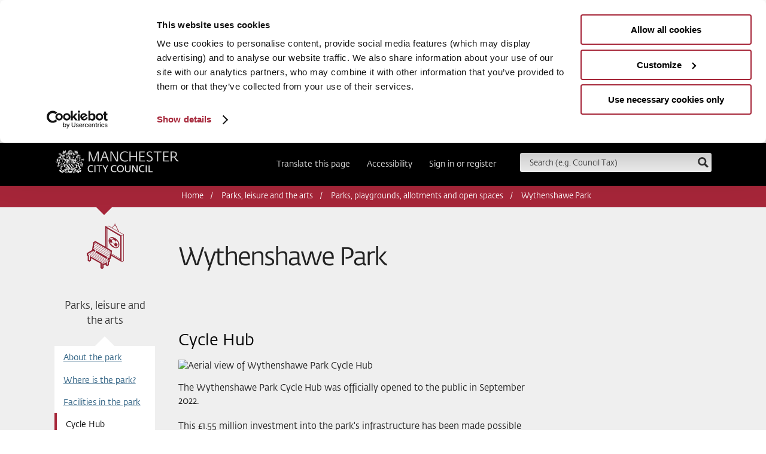

--- FILE ---
content_type: text/html; charset=UTF-8
request_url: https://www.manchester.gov.uk/info/200073/parks_playgrounds_allotments_and_open_spaces/2242/wythenshawe_park/4
body_size: 5097
content:
<!DOCTYPE html>
<!--[if lt IE 7]>      <html   class="no-js lt-ie10 lt-ie9 lt-ie8 lt-ie7"> <![endif]-->
<!--[if IE 7]>         <html   class="no-js lt-ie10 lt-ie9 lt-ie8"> <![endif]-->
<!--[if IE 8]>         <html   class="no-js lt-ie10 lt-ie9"> <![endif]-->
<!--[if IE 9]>         <html   class="no-js lt-ie10"> <![endif]-->
<!--[if gt IE 9]><!--> <html lang="en"  class="no-js"> <!--<![endif]-->
<head>
	<title>Cycle Hub | Wythenshawe Park | Manchester City Council</title>

<!--[if IE]>
    <script src="//www.manchester.gov.uk/site/js/html5shiv.js?v=1.175.3"></script>
<![endif]-->
<!--[if lte IE 7]>
    <script src="//www.manchester.gov.uk/site/js/fontfix.js?v=1.175.3"></script>
<![endif]-->
    <link rel="stylesheet" type="text/css" href="//www.manchester.gov.uk/site/styles/generic/normalize.min.css?v=1.175.3" media="screen" />
    <link rel="stylesheet" type="text/css" href="//www.manchester.gov.uk/site/styles/generic/base.css?v=1.175.3" />
    <link rel="stylesheet" type="text/css" href="/site/custom_scripts/styles/mcc-icons.css?v=1.175.3" media="screen" />
    <link rel="stylesheet" type="text/css" href="//www.manchester.gov.uk/widgets/css/standard_widget_styles.css?1627454602" media="screen" />
    <link rel="apple-touch-icon" href="//www.manchester.gov.uk/site/images/iphone-icon.png" />
    <link rel="Shortcut Icon" type="image/x-icon" href="//www.manchester.gov.uk/site/favicon.ico" />
    <link rel="ToC" href="//www.manchester.gov.uk/site_map" />
	<link rel="search" type="application/opensearchdescription+xml" title="Manchester City Council" href="https://www.manchester.gov.uk/site/scripts/opensearch.php" />
	<meta name="viewport" content="width=device-width, initial-scale=1">

	<meta name="author" content="Manchester City Council" />
	<meta name="generator" content="http://www.jadu.net" />

	<meta property="fb:app_id" content="114334369523"/>
	<meta http-equiv="X-UA-Compatible" content="IE=edge"/>

<script id="Cookiebot" src="https://consent.cookiebot.com/uc.js" data-cbid="cef43416-d135-400a-aaaf-7ca8723cef0b" data-blockingmode="auto" type="text/javascript"></script>

<!-- Google Tag Manager -->
<script>(function(w,d,s,l,i){w[l]=w[l]||[];w[l].push({'gtm.start':
new Date().getTime(),event:'gtm.js'});var f=d.getElementsByTagName(s)[0],
j=d.createElement(s),dl=l!='dataLayer'?'&l='+l:'';j.async=true;j.src=
'https://www.googletagmanager.com/gtm.js?id='+i+dl;f.parentNode.insertBefore(j,f);
})(window,document,'script','dataLayer','GTM-T93H8WKJ');</script>
<!-- End Google Tag Manager -->	<meta name="keywords" content="parks, gardens, green, leisure, events, community, biodiversity, heritage, formal, manchester, sport, outdoors, leisure, activities, fun, children, play, areas, trees" />
	<meta name="description" content="wythenshawe park" />

	
	<link rel="canonical" href="https://www.manchester.gov.uk/info/200073/parks_playgrounds_allotments_and_open_spaces/2242/wythenshawe_park/4" />
</head>


<body class="with-border">
    <div>

   
	<!-- googleoff: index -->
<div id="wrapper">

<div class="header container">
	<header>
		<a href="https://www.manchester.gov.uk" class="brand">Manchester City Council<span class="visually-hidden"> home page</span></a>
		<a href="https://www.manchester.gov.uk/info/200073/parks_playgrounds_allotments_and_open_spaces/2242/wythenshawe_park/4#main-content" class="away skip-link" tabindex="1">Skip to main content</a>
		<button class="show-search">
			<span class="icon-search"></span>
            <span class="visually-hidden">Search</span>
		</button>
		<form action="https://www.manchester.gov.uk/site_search/results/" method="get" id="search">
			<div>
				<label for="SearchSite">Search this site</label>
				<input type="text" name="q" id="SearchSite" value="" placeholder="Search (e.g. Council Tax)" class="input" onclick="keyUpSearch.clearSearch();" onfocus="keyUpSearch.clearSearch();" />
				<input type="image" class="submit" alt="search" name="search-submit" src="https://www.manchester.gov.uk/site/images/search.png">
			</div>
			<div id="search_results"></div>
		</form>

		<nav aria-label="Header Navigation">
			<ul>
				<li><a href="https://www.manchester.gov.uk/homepage/1021/translate_this_website">Translate this page</a></li>
				<li><a href="https://www.manchester.gov.uk/accessibility/settings">Accessibility</a></li>
							<!--<li><a href="https://www.manchester.gov.uk/youraccount">Sign in</a></li>-->
					<li><a href="https://www.manchester.gov.uk/youraccount">Sign in or register</a></li>
								<!--<li><a href="/site/scripts/home_info.php?homepageID=643">Register</a></li>-->
					</ul>
		</nav>

	</header>
	<div class="clear"></div>
</div>
<!-- googleon: index -->




					<div id="breadcrumb" class="container">
						<section>
						<!-- googleoff:all -->
						<nav aria-label="Breadcrumb">
							<ul><li><a href="https://www.manchester.gov.uk" rel="home">Home</a></li><li><a href="https://www.manchester.gov.uk/info/100009/parks_leisure_and_the_arts" >Parks, leisure and the arts</a></li><li><a href="https://www.manchester.gov.uk/info/200073/parks_playgrounds_allotments_and_open_spaces" >Parks, playgrounds, allotments and open spaces</a></li><li><span>Wythenshawe Park</span></li></ul>
						</nav>
						<!-- googleon:all -->
						</section>
					</div>


<main id="main-content">
        
<div class="container document" id="content"> 
	<section>
		<h1  class="with-icon" id="column_nav" >
 
				<a class="mcc-icon-parks-leisure-and-the-arts mcc-icon-100009" href="https://www.manchester.gov.uk/info/100009/parks_leisure_and_the_arts">
					<span>Parks, leisure and the arts</span>
				</a> 
			Wythenshawe Park		</h1>
				<div class="aside sidebar arrow-top primary-sidebar">
			
						<nav aria-label="Document Pages">
							<ul>
																<li >
										<a href="https://www.manchester.gov.uk/info/200073/parks_playgrounds_allotments_and_open_spaces/2242/wythenshawe_park">About the park</a>
									</li>
																<li >
										<a href="https://www.manchester.gov.uk/info/200073/parks_playgrounds_allotments_and_open_spaces/2242/wythenshawe_park/2">Where is the park?</a>
									</li>
																<li >
										<a href="https://www.manchester.gov.uk/info/200073/parks_playgrounds_allotments_and_open_spaces/2242/wythenshawe_park/3">Facilities in the park</a>
									</li>
																<li  class="current" >
										<a href="https://www.manchester.gov.uk/info/200073/parks_playgrounds_allotments_and_open_spaces/2242/wythenshawe_park/4">Cycle Hub</a>
									</li>
																<li >
										<a href="https://www.manchester.gov.uk/info/200073/parks_playgrounds_allotments_and_open_spaces/2242/wythenshawe_park/5">Pump Track</a>
									</li>
																<li >
										<a href="https://www.manchester.gov.uk/info/200073/parks_playgrounds_allotments_and_open_spaces/2242/wythenshawe_park/6">Activities and events </a>
									</li>
																<li >
										<a href="https://www.manchester.gov.uk/info/200073/parks_playgrounds_allotments_and_open_spaces/2242/wythenshawe_park/7">The park&#039;s history</a>
									</li>
																<li >
										<a href="https://www.manchester.gov.uk/info/200073/parks_playgrounds_allotments_and_open_spaces/2242/wythenshawe_park/8">The Hall</a>
									</li>
																<li >
										<a href="https://www.manchester.gov.uk/info/200073/parks_playgrounds_allotments_and_open_spaces/2242/wythenshawe_park/9">Horticultural Centre</a>
									</li>
																<li >
										<a href="https://www.manchester.gov.uk/info/200073/parks_playgrounds_allotments_and_open_spaces/2242/wythenshawe_park/10">Blossom</a>
									</li>
																<li >
										<a href="https://www.manchester.gov.uk/info/200073/parks_playgrounds_allotments_and_open_spaces/2242/wythenshawe_park/11">Community Farm</a>
									</li>
																<li >
										<a href="https://www.manchester.gov.uk/info/200073/parks_playgrounds_allotments_and_open_spaces/2242/wythenshawe_park/12">Bee Club</a>
									</li>
																<li >
										<a href="https://www.manchester.gov.uk/info/200073/parks_playgrounds_allotments_and_open_spaces/2242/wythenshawe_park/13">Horse Riding</a>
									</li>
																<li >
										<a href="https://www.manchester.gov.uk/info/200073/parks_playgrounds_allotments_and_open_spaces/2242/wythenshawe_park/14">Friends groups </a>
									</li>
																<li >
										<a href="https://www.manchester.gov.uk/info/200073/parks_playgrounds_allotments_and_open_spaces/2242/wythenshawe_park/15">Woodlands</a>
									</li>
																<li >
										<a href="https://www.manchester.gov.uk/info/200073/parks_playgrounds_allotments_and_open_spaces/2242/wythenshawe_park/16">Events</a>
									</li>
														</ul>
						</nav>

							</div>
			<article>


				<h2>Cycle Hub</h2>
				<img src="//www.manchester.gov.uk/images/Wythenshawe_Park_Cycle_Hub.jpg" alt="Aerial view of Wythenshawe Park Cycle Hub " />
				<p>The Wythenshawe Park Cycle Hub was officially opened to the public in September 2022.</p>

<p>This &pound;1.55 million investment into the park&#39;s infrastructure has been made possible following a successful application by Manchester City Council to the Places 2 Ride Fund. The award offer of &pound;500k is being delivered through a partnership of British Cycling, Sport England and the Department of Digital, Culture, Media, and Sport (DCMS) alongside MCR Active and the Council. This funding has been matched by the City Council through the Parks Development Programme to develop an area of the park into a Cycle Hub and improve the surrounding facilities.</p>

<p>The Cycle Hub offers a range of facilities including a learn-to-ride beginners area, <a href="https://www.manchester.gov.uk/info/200073/parks_playgrounds_allotments_and_open_spaces/2242/wythenshawe_park/5">a pump&nbsp;track</a>, skills zones, in both an open and forest terrain, and a shared usage Family Trail for cyclists, runners, walkers, and horse riders.</p>

<p>&nbsp;</p>

							</article>

	<!-- Page pagination if there is more than one page -->
	
<div id="feedback">
    <button class="h3 showInfo">Was this page helpful?</button>
	<form action="https://www.manchester.gov.uk/info/200073/parks_playgrounds_allotments_and_open_spaces/2242/wythenshawe_park/4#feedback" method="post">
	    <input type="hidden" name="auth" id="auth" value="b9216fdb9509d98ae69e0cec306c43d2338b622b" />
		<input type="hidden" name="itemID" value="2242" />
		<input type="hidden" name="contentType" value="document" />
		<input type="hidden" name="pageNumber" value="4" />
		<input type="hidden" name="categoryID" value="200073" />
		<div id ="divToHide">
    		<fieldset>
    			<legend class="visually-hidden">Was this page helpful?</legend>
                    <p>Fields marked * cannot be left blank</p>
    					<ul>
    						<li><input type="radio" name="helpful" id="helpful_yes" value="1"  /> <label for="helpful_yes">Yes</label></li>
    						<li>
    							<input type="radio" name="helpful" value="-1" id="helpful_no"  /> <label for="helpful_no">No</label></li>
    					</ul>

    		</fieldset>

            <div class="feedbackField" hidden>
                <label for="doingText" >What were you doing? *</label>
                <input type="text" name="doingText" id="doingText" autocomplete="off" value="">
                <label for="wrongText" >What went wrong? *</label>
                <input type="text" name="wrongText" id="wrongText" autocomplete="off" value="">
                <label for="lookingText" >What were you looking for? *</label>
                <input type="text" name="lookingText" id="lookingText" autocomplete="off" value="">
            </div>

            <div class="siteBetterField">
                            <label for="siteBetter" >How can we make this page better? *</label>
                <textarea class="field" name="siteBetter" id="siteBetter" rows="5" cols="10" required="required"></textarea>
            </div>
            <p class="siteBetterDisclaimer">Feedback submitted to us on this form is monitored but you won’t receive a reply. In an emergency, <a href="/emergency-numbers">visit our emergency contact details page</a>. Please don't include any personal or financial information, for example your National Insurance or credit card numbers.</p>
			<p><input type="submit" name="sendDocFeedback" value="Send" class="button btn primary" /></p>
		</div>
	</form>
</div>

<script src="/site/js/vendor/jquery-1.8.1.min.js" data-cookieconsent="ignore"></script>
<script type="text/javascript" data-cookieconsent="ignore">
    $( function() {
        function showFeedBackElement() {
            if($('input[name="helpful"]:checked').val() == '1') {
                $('.feedbackField').find('input:text').val('');
                $('.feedbackField').slideUp();
                $('.feedbackField :input').removeAttr('required');
            } else {
                $('.feedbackField').slideDown();
                $('.feedbackField :input').attr('required', 'true');
            }
        }

        $(document).ready(function(){
            if($('input[name="helpful"]').is(':checked')) {
                showFeedBackElement();
            }
        });

        $('input[name="helpful"]').on('click', function($this) {
            showFeedBackElement();
        });
    });
</script>
		</section>
	</div>

</main>

	<!-- googleoff: index -->
 <footer class="container">
 	<section>
		<nav class="clearfix" aria-label="Footer">
			<a href="https://www.manchester.gov.uk" class="brand">Manchester City Council<span class="visually-hidden"> home page</span></a>
			<ul class="social">
                <li class="social--update-text">
                    <a href="https://www.manchester.gov.uk/ebulletins">Social media and email updates</a>
                </li>
                <li class="social--email">
                    <a class="social-icon__link" href="https://www.manchester.gov.uk/ebulletins">
                        <img class="social-icon" src="https://www.manchester.gov.uk/site/images/footer-icons/footer-icon-email.svg" alt="Bulletin icon" />
                        <span class="visually-hidden">Sign up for our bulletin</span>
                    </a>
                </li>
                <li >

                    <!--CSS for mobile responsive .SVG X icon: 02/10/23 MT-->
                    <style>
                        @media screen and (max-width: 800px){img#twitter_x{margin-left:5px;}}
                    </style>

                    <a class="social-icon__link" href="https://twitter.com/ManCityCouncil">
                        <img id="twitter_x" style="vertical-align: middle;height:1.25rem;margin-top:.5rem;margin-right:.23rem;" src="https://www.manchester.gov.uk/site/images/footer-icons/footer-icon-twitter.svg" alt="X icon"/>
                        <span class="visually-hidden">Follow us on X</span>
                    </a>
                </li>
                <li >
                    <a class="social-icon__link" href="https://www.facebook.com/mancitycouncil">
                        <img class="social-icon" src="https://www.manchester.gov.uk/site/images/footer-icons/footer-icon-facebook.svg" alt="Facebook icon" />
                        <span class="visually-hidden">Follow us on Facebook</span>
                    </a>
                </li>
                <li >
                    <a class="social-icon__link" href="https://www.linkedin.com/company/manchester-city-council">
                        <img class="social-icon" src="https://www.manchester.gov.uk/site/images/footer-icons/footer-icon-linkedin.svg" alt="Linked In icon" />
                        <span class="visually-hidden">Follow us on Linked In</span>
                    </a>
                </li>
                <li >
                    <a class="social-icon__link" href="https://www.youtube.com/user/ManCityCouncil">
                        <img class="social-icon" src="https://www.manchester.gov.uk/site/images/footer-icons/footer-icon-youtube.svg" alt="YouTube icon" />
                        <span class="visually-hidden">Subscribe to us on YouTube</span>
                    </a>
                </li>
                <li >
                    <a class="social-icon__link" href="https://www.instagram.com/manchestercitycouncil/">
                        <img class="social-icon" src="https://www.manchester.gov.uk/site/images/footer-icons/footer-icon-instagram.svg" alt="Instagram icon" />
                        <span class="visually-hidden">Follow us on Instagram</span>
                    </a>
                </li>
			</ul>
			<ul class="subnav">
				<li><a href="https://www.manchester.gov.uk/contactus">Contact us</a></li>
				<li><a href="https://www.manchester.gov.uk/site_map">Site map</a></li>
				<li><a href="https://www.manchester.gov.uk/emergency-numbers">Emergency contacts</a></li>
				<li><a href="https://www.manchester.gov.uk/terms">Terms &amp; Conditions</a></li>
				<li><a href="https://www.manchester.gov.uk/complaints">Complaints</a></li>
				<li><a href="https://www.manchester.gov.uk/cookies">Privacy &amp; Cookies</a></li>
				<li><a href="https://www.manchester.gov.uk/accessibility">Accessibility Statement</a></li>
			</ul>
			<ul class="subnav">
				<li>&copy; 2026 Manchester City Council</li>
				<li>Powered by <a href="https://jadu.net">Jadu</a></li>
			</ul>
		</nav>
	</section>
 </footer>
</div>
<!-- Global site tag (gtag.js) - Google Analytics 
<script async src="https://www.googletagmanager.com/gtag/js?id=UA-2689131-1"></script>
<script>  window.dataLayer = window.dataLayer || [];  function gtag(){dataLayer.push(arguments);}  gtag('js', new Date());gtag('config', 'UA-2689131-1', { 'anonymize_ip': true }); </script> 


Google tag (gtag.js) NEW
<script async src="https://www.googletagmanager.com/gtag/js?id=G-75Z92G4SRL"></script>
<script>
  window.dataLayer = window.dataLayer || [];
  function gtag(){dataLayer.push(arguments);}
  gtag('js', new Date());

  gtag('config', 'G-75Z92G4SRL');
</script> 
-->

<!-- Google Tag Manager (noscript) -->
<noscript><iframe src="https://www.googletagmanager.com/ns.html?id=GTM-T93H8WKJ"
height="0" width="0" style="display:none;visibility:hidden"></iframe></noscript>
<!-- End Google Tag Manager (noscript) --></div>
    <script src="//ajax.googleapis.com/ajax/libs/jquery/1.8.1/jquery.js"></script>
    <script>window.jQuery || document.write('<script src="//www.manchester.gov.uk/site/js/vendor/jquery-1.8.1.min.js"><\/script>')</script>
    <script src="//www.manchester.gov.uk/site/js/flickity.js?v=1.175.3"></script>

    
    <script src="//www.manchester.gov.uk/site/js/main.js?v=1.175.3"></script>
<!--[if lte IE 8]>
    <script src="//www.manchester.gov.uk/site/js/ie-main.js?v=1.175.3"></script>
<![endif]-->
    <script src="//www.manchester.gov.uk/site/js/horizslider.js?v=1.175.3"></script>

    <script src="//www.manchester.gov.uk/site/js/live_search.js?v=1.175.3"></script>

<script type="text/javascript">
/*<![CDATA[*/
if (typeof(addLoadEvent) !== typeof(Function)) {
    function addLoadEvent(func) {
        var oldonload = window.onload;
        if (typeof window.onload != 'function') {
            window.onload = func;
        } else {
            window.onload = function() {
                oldonload();
                func();
            }
        }
    }
}
addLoadEvent(cookieConsent);
(function() {
var sz = document.createElement('script'); sz.type = 'text/javascript'; sz.async = true;
sz.src = '//uk1.siteimprove.com/js/siteanalyze_469695.js';
var s = document.getElementsByTagName('script')[0]; s.parentNode.insertBefore(sz, s);
})();
/*]]>*/
</script>
</body>
</html>


--- FILE ---
content_type: image/svg+xml
request_url: https://www.manchester.gov.uk/site/images/footer-icons/footer-icon-email.svg
body_size: 506
content:
<svg xmlns="http://www.w3.org/2000/svg" width="20" height="20" viewBox="0 0 20 20" preserveAspectRatio="xMinYMid" aria-hidden="true" focusable="false"><path d="M18.33,3.09H1.67A1.67,1.67,0,0,0,0,4.76v10a1.67,1.67,0,0,0,1.67,1.67H18.33A1.67,1.67,0,0,0,20,14.76v-10A1.67,1.67,0,0,0,18.33,3.09ZM6,11.79,3.12,13.45a.4.4,0,0,1-.56-.15.41.41,0,0,1,.15-.57l2.92-1.67a.42.42,0,1,1,.41.73Zm3.73,0L2.69,7.19a.42.42,0,0,1,.45-.7L10,10.93l6.86-4.44a.42.42,0,0,1,.45.7l-7.08,4.59A.47.47,0,0,1,9.77,11.78Zm7.68,1.52a.41.41,0,0,1-.57.15L14,11.79a.42.42,0,0,1,.41-.73l2.92,1.67A.42.42,0,0,1,17.45,13.3Z" fill-rule="evenodd"/></svg>

--- FILE ---
content_type: image/svg+xml
request_url: https://www.manchester.gov.uk/site/images/footer-icons/footer-icon-linkedin.svg
body_size: 311
content:
<svg xmlns="http://www.w3.org/2000/svg" width="20" height="20" viewBox="0 0 20 20" preserveAspectRatio="xMinYMid" aria-hidden="true" focusable="false"><path d="M1.65,18.61H5.23V7.11H1.65ZM3.44,5.53A2.07,2.07,0,1,1,5.52,3.46,2.07,2.07,0,0,1,3.44,5.53M18.63,18.61H15.06V13c0-1.34,0-3-1.86-3s-2.15,1.45-2.15,2.95v5.69H7.48V7.11h3.43V8.68H11a3.73,3.73,0,0,1,3.38-1.86c3.62,0,4.29,2.38,4.29,5.48Z" fill-rule="evenodd"/></svg>

--- FILE ---
content_type: image/svg+xml
request_url: https://www.manchester.gov.uk/site/images/footer-icons/footer-icon-twitter.svg
body_size: 545
content:
<?xml version="1.0" encoding="UTF-8"?>
<svg xmlns="http://www.w3.org/2000/svg" xmlns:xlink="http://www.w3.org/1999/xlink" width="40px" height="29px" viewBox="0 0 40 29" version="1.1">
<g id="surface1">
<path style=" stroke:none;fill-rule:nonzero;fill:rgb(0%,0%,0%);fill-opacity:1;" d="M 8.871094 3.378906 L 17.503906 15.644531 L 8.816406 25.621094 L 10.773438 25.621094 L 18.378906 16.890625 L 24.53125 25.621094 L 31.183594 25.621094 L 22.0625 12.660156 L 30.152344 3.378906 L 28.195312 3.378906 L 21.191406 11.421875 L 15.527344 3.378906 Z M 11.75 4.90625 L 14.804688 4.90625 L 28.304688 24.09375 L 25.246094 24.09375 Z M 11.75 4.90625 "/>
</g>
</svg>


--- FILE ---
content_type: application/x-javascript
request_url: https://consentcdn.cookiebot.com/consentconfig/cef43416-d135-400a-aaaf-7ca8723cef0b/manchester.gov.uk/configuration.js
body_size: 391
content:
CookieConsent.configuration.tags.push({id:194066466,type:"script",tagID:"",innerHash:"",outerHash:"",tagHash:"1215402333981",url:"https://consent.cookiebot.com/uc.js",resolvedUrl:"https://consent.cookiebot.com/uc.js",cat:[1]});CookieConsent.configuration.tags.push({id:194066468,type:"script",tagID:"",innerHash:"",outerHash:"",tagHash:"1618946535332",url:"",resolvedUrl:"",cat:[3]});CookieConsent.configuration.tags.push({id:194066469,type:"script",tagID:"",innerHash:"",outerHash:"",tagHash:"13459552150099",url:"",resolvedUrl:"",cat:[3,4]});CookieConsent.configuration.tags.push({id:194066470,type:"script",tagID:"",innerHash:"",outerHash:"",tagHash:"16177238263128",url:"https://maps.google.com/maps/api/js?v=3&key=AIzaSyDjCHER9J4AAvdxg582sdQtW3-Xobch__E",resolvedUrl:"https://maps.google.com/maps/api/js?v=3&key=AIzaSyDjCHER9J4AAvdxg582sdQtW3-Xobch__E",cat:[2]});CookieConsent.configuration.tags.push({id:194066471,type:"iframe",tagID:"",innerHash:"",outerHash:"",tagHash:"6055264003271",url:"https://www.youtube.com/embed/cLvid4UJFYs?si=AzGRI3aAnx-dwbOz",resolvedUrl:"https://www.youtube.com/embed/cLvid4UJFYs?si=AzGRI3aAnx-dwbOz",cat:[4]});CookieConsent.configuration.tags.push({id:194066473,type:"iframe",tagID:"",innerHash:"",outerHash:"",tagHash:"12721007346802",url:"https://player.vimeo.com/video/545864648?h=4a451a9306",resolvedUrl:"https://player.vimeo.com/video/545864648?h=4a451a9306",cat:[3]});CookieConsent.configuration.tags.push({id:194066474,type:"iframe",tagID:"",innerHash:"",outerHash:"",tagHash:"7233786544636",url:"https://www.youtube-nocookie.com/embed/k9Y9eU11X3o?rel=0&enablejsapi=1",resolvedUrl:"https://www.youtube-nocookie.com/embed/k9Y9eU11X3o?rel=0&enablejsapi=1",cat:[4]});CookieConsent.configuration.tags.push({id:194066476,type:"iframe",tagID:"",innerHash:"",outerHash:"",tagHash:"729392796496",url:"https://www.youtube.com/embed/ucrTW_SrD8o?si=eXfIgWrFD5mAAdPh?enablejsapi=1",resolvedUrl:"https://www.youtube.com/embed/ucrTW_SrD8o?si=eXfIgWrFD5mAAdPh?enablejsapi=1",cat:[4]});CookieConsent.configuration.tags.push({id:194066480,type:"iframe",tagID:"",innerHash:"",outerHash:"",tagHash:"383156901072",url:"https://www.youtube.com/embed/n85X0E7jwy0?si=f2QCeQIVXIwb7FQ5",resolvedUrl:"https://www.youtube.com/embed/n85X0E7jwy0?si=f2QCeQIVXIwb7FQ5",cat:[4]});